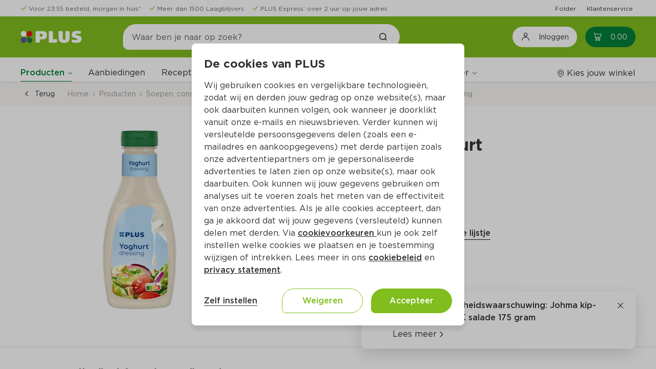

--- FILE ---
content_type: text/css
request_url: https://www.plus.nl/css/_Basic.css?EqGzAe81QbZLXJyfY3oLwA
body_size: 3064
content:
@font-face {
    font-family: 'FeedbackMessage';
    src: url([data-uri]) format('woff');
    font-weight: normal;
    font-style: normal;
}

.OSFillParent { 
    display: block;
    width: 100%;
}

table.OSFillParent {
    display: table;
}

input.OSFillParent,
button.OSFillParent,
select.OSFillParent,
textarea.OSFillParent {
    display: inline-block;
    box-sizing: border-box;
}

.OSInline {
    display: inline-block;
    vertical-align: top;
}

table.OSInline {
    display: inline-table;
}

.OSAutoMarginTop {
    margin-top: 10px;
}

div[class*="ThemeGrid_Width"] {
    vertical-align: top;
}

[class*="ThemeGrid_Width"] {
    display: inline-block;
    box-sizing: border-box;
}

.ThemeGrid_Container {
    box-sizing: border-box;
}

.OSBlockWidget {
    display: inline;
}

body {
    margin: 0;
    padding: 0;
}

/* applied to the root element of the screen which is also the scroll host */
.screen-container {
    overflow-y: auto;
    height: 100vh;
}

/* Modal dialogs */
.background-backdrop {
    display: -ms-flexbox;
    display: -webkit-flex; /* iOS Safari 8.4 */
    display: flex;
    position: fixed;
    top: 0;
    right: 0;
    bottom: 0;
    left: 0;
    background-color: rgba(0, 0, 0, 0.3);
    justify-content: center;
    align-items: center;
    -webkit-justify-content: center;
    -webkit-align-items: center;
    text-align: center;
    z-index: 1000;
}

.disable-scroll {
    height: 100%;
    overflow: hidden;
}

/* Animations */
.slide-from-right-enter,
.slide-from-left-enter,
.slide-from-top-enter,
.slide-from-bottom-enter {
    z-index: 1000;
    position: fixed;
    width: 100%;
}

.slide-from-right-enter.slide-from-right-enter-active,
.slide-from-right-leave.slide-from-right-leave-active,
.slide-from-left-enter.slide-from-left-enter-active,
.slide-from-left-leave.slide-from-left-leave-active,
.slide-from-top-enter.slide-from-top-enter-active,
.slide-from-top-leave.slide-from-top-leave-active,
.slide-from-bottom-enter.slide-from-bottom-enter-active,
.slide-from-bottom-leave.slide-from-bottom-leave-active,
.fade-enter.fade-enter-active,
.fade-leave.fade-leave-active {
    transition: all 300ms ease;
    pointer-events: none; /* disable user interaction whilst views are transitioning */
}

/* using vw and vh has better performance -> gpu accelerated
 * using -webkit-transform and % for iOS Safari 8.4, Android <= 4.4 support
 */

/* Right and Left Transitions */
.slide-from-right-enter,
.slide-from-left-leave.slide-from-left-leave-active {
    -webkit-transform: translateX(100%);
    transform: translateX(100vw);
}

.slide-from-right-leave,
.slide-from-right-enter.slide-from-right-enter-active,
.slide-from-left-leave,
.slide-from-left-enter.slide-from-left-enter-active {
    -webkit-transform: translateX(0%);
    transform: translateX(0vw);
}

.slide-from-right-leave.slide-from-right-leave-active,
.slide-from-left-enter {
    -webkit-transform: translateX(-100%);
    transform: translateX(-100vw);
}

/* Top and Bottom Transitions */
.slide-from-top-enter,
.slide-from-bottom-leave.slide-from-bottom-leave-active {
    -webkit-transform: translateY(-100%);
    transform: translateY(-100vh);
}

.slide-from-top-enter.slide-from-top-enter-active,
.slide-from-top-leave,
.slide-from-bottom-enter.slide-from-bottom-enter-active,
.slide-from-bottom-leave {
    -webkit-transform: translateY(0%);
    transform: translateY(0vh);
}

.slide-from-top-leave.slide-from-top-leave-active,
.slide-from-bottom-enter {
    -webkit-transform: translateY(100%);
    transform: translateY(100vh);
}

/* Fade */
.fade-enter {
    will-change: opacity;
    opacity: 0.01;
}

.fade-enter.fade-enter-active {
    opacity: 1;
}

/* Other Animations */
.os-animated-leave,
.os-animated-enter-active,
.os-animated-inline-leave,
.os-animated-inline-enter-active {
    transition: all 200ms ease;
    overflow: hidden;
    -webkit-transform-origin: left top 0;
    transform-origin: left top 0;
}

body .os-animated-enter:not(.os-animated-enter-active),
body .os-animated-leave-active {
    /* collapse/expand vertically */
    opacity: 0;
    height: 0;
    padding-top: 0;
    padding-bottom: 0;
    margin-top: 0;
    margin-bottom: 0;
    border-top: 0;
    border-bottom: 0;
    -webkit-transform: scale3d(1,0,1);
    transform: scale3d(1,0,1);
}

body .os-animated-inline-enter:not(.os-animated-inline-enter-active),
body .os-animated-inline-leave-active {
    /* collapse/expand horizontally */
    -webkit-transform-origin: center center 0;
    transform-origin: center center 0;
    opacity: 0;
    width: 0;
    padding-left: 0;
    padding-right: 0;
    margin-left: 0;
    margin-right: 0;
    border-left: 0;
    border-right: 0;
    -webkit-transform: scale3d(0,1,1);
    transform: scale3d(0,1,1);
}

body .os-animated-inline-enter,
body .os-animated-inline-enter-active {
    display: inline-block;
}

/* Feedback Message */
.feedback-message {
    position: fixed;
    z-index: 10000;
    top: 0;
    left: 0;
    right: 0;
    font-weight: 600;
    word-wrap: break-word;
    white-space: initial;
    box-shadow: none;
    padding: 10px;
    -webkit-backface-visibility: hidden;
    backface-visibility: hidden;
    color: #fff;
    -webkit-animation-duration: 250ms;
    animation-duration: 250ms;
    -webkit-animation-name: feedbackMessageSlideDown;
    animation-name: feedbackMessageSlideDown;
    -webkit-animation-fill-mode: forwards;
    animation-fill-mode: forwards;
}

/* Feedback Message Colors */
div.feedback-message-error {
    background-color: #c43838;
}

div.feedback-message-info {
    background-color: #3aa5fb;
}

div.feedback-message-success {
    background-color: #88c057;
}

div.feedback-message-warning {
    background-color: #fbb515;
}

.feedback-message-text {
    padding-left: 20px;
}

.feedback-message-error i,
.feedback-message-success i,
.feedback-message-warning i,
.feedback-message-info i {
    /* use !important to prevent issues with browser extensions that change fonts */
    font-family: 'FeedbackMessage' !important;
    font-style: normal;
    font-weight: normal;
    font-variant: normal;
    text-transform: none;
    line-height: 1;
    /* Better Font Rendering =========== */
    -webkit-font-smoothing: antialiased;
    -moz-osx-font-smoothing: grayscale;
    position: absolute;
}

/* Feedback Message Icons */
.feedback-message-error i:before {
    content: "\f057";
}
.feedback-message-success i:before {
    content: "\f058";
}
.feedback-message-info i:before {
    content: "\f05a";
}
.feedback-message-warning i:before {
    content: "\f071";
}

/* Animation for Feedback Enter and Leave */
.feedback-message.feedback-message-autoclose {
    -webkit-animation-duration: 5000ms;
    animation-duration: 5000ms;
    -webkit-animation-name: feedbackMessageSlideDownThenUp;
    animation-name: feedbackMessageSlideDownThenUp;
}

/* translateZ(0) fixes rendering problems (sometimes the message won't disapear) in android 4.4 devices */
@-webkit-keyframes feedbackMessageSlideDownThenUp {
    0% {
        -webkit-transform: translateY(-100%) translateZ(0);
    }
    5% {
        -webkit-transform: translateY(0) translateZ(0);
    }
    95% {
        -webkit-transform: translateY(0) translateZ(0);
    }
    100% {
        -webkit-transform: translateY(-100%) translateZ(0);
    }
}

@keyframes feedbackMessageSlideDownThenUp {
    0% {
        transform: translateY(-100%) translateZ(0);
    }
    5% {
        transform: translateY(0) translateZ(0);
    }
    95% {
        transform: translateY(0) translateZ(0);
    }
    100% {
        transform: translateY(-100%) translateZ(0);
    }
}

/* Animation for Feedback Enter */
@-webkit-keyframes feedbackMessageSlideDown {
    0% {
        -webkit-transform: translateY(-100%) translateZ(0);
    }
    100% {
        -webkit-transform: translateY(0) translateZ(0);
    }
}

@keyframes feedbackMessageSlideDown {
    0% {
        transform: translateY(-100%) translateZ(0);
    }
    100% {
        transform: translateY(0) translateZ(0);
    }
}

/* Right-to-left */
.is-rtl {
    direction: rtl;
}

.is-rtl .feedback-message-text {
    padding-right: 20px;
    padding-left: 0;
}

--- FILE ---
content_type: text/css
request_url: https://www.plus.nl/css/CloneOfOutSystemsMaps.Styles.ImagesCSS.css?_D3ADVpaZI53uGsRPQiCVw
body_size: 616913
content:
:root {
    --drawingtools-sprite-leaflet: url('[data-uri]');
    --popup-default-image: url('[data-uri]');
    --map-container-image-google: url('[data-uri]');
    --map-container-image-leaflet: url('[data-uri]');
    --cluster-default-image-1: url('[data-uri]');
    --cluster-default-image-2: url('[data-uri]');
    --cluster-default-image-3: url('[data-uri]');
    --marker-leaflet-icon: url('[data-uri]');
    --marker-leaflet-icon-wp: url('[data-uri]');
}